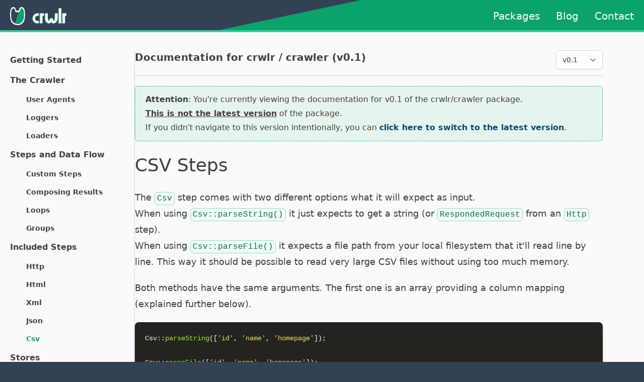

--- FILE ---
content_type: text/html; charset=UTF-8
request_url: https://www.crwlr.software/packages/crawler/v0.1/included-steps/csv
body_size: 5977
content:
<!doctype html>
<html lang="en">
<head>
<meta charset=utf-8>
<meta http-equiv="x-ua-compatible" content="ie=edge">
<title>Csv - crwlr/crawler Package v0.1 - crwlr.software</title>
<meta name="viewport" content="width=device-width, initial-scale=1, shrink-to-fit=no">
<meta name="csrf-token" content="jaETeTVhcTJ1c4V0eHDC4R6EaXcM5aH3296KtTSt">
<link rel="apple-touch-icon" sizes="180x180" href="/apple-touch-icon.png">
<link rel="icon" type="image/png" sizes="32x32" href="/favicon-32x32.png">
<link rel="icon" type="image/png" sizes="16x16" href="/favicon-16x16.png">
<link rel="manifest" href="/site.webmanifest">
    <meta name="description" content="This package provides kind of a framework and a lot of ready to use, so-called steps, that you can combine to build your own crawlers and scrapers with." />
<meta name="author" content="Christian Olear" />
<meta property="og:title" content="Csv - Included Steps - crwlr/crawler - Library for Rapid (Web) Crawler and Scraper Development" />
<meta property="og:type" content="article" />
<meta property="og:url" content="https://www.crwlr.software/packages/crawler/v0.1/included-steps/csv" />
<meta property="og:description" content="This package provides kind of a framework and a lot of ready to use, so-called steps, that you can combine to build your own crawlers and scrapers with." />
<meta property="og:image" content="https://www.crwlr.software/images/social/crawler-package.png">
<meta name="twitter:card" content="summary" />
<meta name="twitter:image" content="https://www.crwlr.software/images/social/twitter/crawler-package.png" />
<meta name="twitter:site" content="@crwlrsoft" />
<meta name="twitter:title" content="Csv - Included Steps - crwlr/crawler - Library for Rapid (Web) Crawler and Scraper Development" />
<meta name="twitter:description" content="This package provides kind of a framework and a lot of ready to use, so-called steps, that you can combine to build your own crawlers and scrapers with." />
<link rel="preload" as="style" href="https://www.crwlr.software/build/assets/app-1fb0f1c2.css" /><link rel="modulepreload" href="https://www.crwlr.software/build/assets/app-64861c9f.js" /><link rel="stylesheet" href="https://www.crwlr.software/build/assets/app-1fb0f1c2.css" /><script type="module" src="https://www.crwlr.software/build/assets/app-64861c9f.js"></script></head><body id="crw" class="bg-slate-700"><svg style="display: none" xmlns="http://www.w3.org/2000/svg">
<defs>
<symbol id="book" fill="none" viewBox="0 0 24 24" stroke="currentColor" stroke-width="2">
    <path stroke-linecap="round" stroke-linejoin="round" d="M12 6.253v13m0-13C10.832 5.477 9.246 5 7.5 5S4.168 5.477 3 6.253v13C4.168 18.477 5.754 18 7.5 18s3.332.477 4.5 1.253m0-13C13.168 5.477 14.754 5 16.5 5c1.747 0 3.332.477 4.5 1.253v13C19.832 18.477 18.247 18 16.5 18c-1.746 0-3.332.477-4.5 1.253" />
</symbol>
<symbol id="collection" fill="none" viewBox="0 0 24 24" stroke="currentColor" stroke-width="2">
    <path stroke-linecap="round" stroke-linejoin="round" d="M19 11H5m14 0a2 2 0 012 2v6a2 2 0 01-2 2H5a2 2 0 01-2-2v-6a2 2 0 012-2m14 0V9a2 2 0 00-2-2M5 11V9a2 2 0 012-2m0 0V5a2 2 0 012-2h6a2 2 0 012 2v2M7 7h10" />
</symbol>
<symbol id="github" fill="currentColor" viewBox="0 0 121 118" stroke="currentColor">
    <path d="M60.388,0 C27.041,0 0,27.036 0,60.388 C0,87.069 17.303,109.705 41.297,117.69 C44.315,118.249 45.423,116.38 45.423,114.785 C45.423,113.345 45.367,108.588 45.341,103.542 C28.541,107.195 24.996,96.417 24.996,96.417 C22.249,89.437 18.291,87.581 18.291,87.581 C12.812,83.833 18.704,83.91 18.704,83.91 C24.768,84.336 27.961,90.133 27.961,90.133 C33.347,99.365 42.088,96.696 45.534,95.153 C46.076,91.25 47.641,88.586 49.368,87.078 C35.955,85.551 21.855,80.373 21.855,57.234 C21.855,50.641 24.214,45.254 28.077,41.025 C27.45,39.504 25.383,33.362 28.662,25.044 C28.662,25.044 33.733,23.421 45.273,31.234 C50.09,29.896 55.256,29.225 60.388,29.202 C65.52,29.225 70.69,29.896 75.516,31.234 C87.042,23.421 92.106,25.044 92.106,25.044 C95.393,33.362 93.325,39.504 92.698,41.025 C96.57,45.254 98.913,50.641 98.913,57.234 C98.913,80.428 84.786,85.535 71.339,87.03 C73.505,88.904 75.435,92.579 75.435,98.213 C75.435,106.293 75.365,112.796 75.365,114.785 C75.365,116.392 76.452,118.275 79.513,117.682 C103.494,109.688 120.775,87.06 120.775,60.388 C120.775,27.036 93.738,0 60.388,0"></path>
    <path d="M22.872,86.704 C22.739,87.004 22.267,87.094 21.837,86.888 C21.399,86.691 21.153,86.282 21.295,85.981 C21.425,85.672 21.898,85.586 22.335,85.793 C22.774,85.99 23.024,86.403 22.872,86.704"></path>
    <path d="M25.318,89.432 C25.03,89.699 24.467,89.575 24.085,89.153 C23.69,88.732 23.616,88.169 23.908,87.898 C24.205,87.631 24.751,87.756 25.147,88.177 C25.542,88.603 25.619,89.162 25.318,89.432"></path>
    <path d="M27.699,92.91 C27.329,93.167 26.724,92.926 26.35,92.389 C25.98,91.852 25.98,91.208 26.358,90.95 C26.733,90.692 27.329,90.924 27.708,91.457 C28.077,92.003 28.077,92.647 27.699,92.91"></path>
    <path d="M30.961,96.27 C30.63,96.635 29.925,96.537 29.409,96.039 C28.881,95.552 28.734,94.861 29.066,94.496 C29.401,94.13 30.11,94.233 30.63,94.727 C31.154,95.213 31.314,95.909 30.961,96.27"></path>
    <path d="M35.461,98.221 C35.315,98.694 34.636,98.909 33.952,98.708 C33.269,98.501 32.822,97.947 32.96,97.469 C33.102,96.993 33.784,96.769 34.473,96.984 C35.155,97.19 35.603,97.74 35.461,98.221"></path>
    <path d="M40.403,98.583 C40.42,99.081 39.84,99.494 39.122,99.503 C38.4,99.519 37.816,99.116 37.808,98.626 C37.808,98.123 38.375,97.714 39.097,97.702 C39.815,97.688 40.403,98.088 40.403,98.583"></path>
    <path d="M45.002,97.8 C45.088,98.286 44.589,98.785 43.876,98.918 C43.175,99.046 42.526,98.746 42.437,98.264 C42.35,97.766 42.858,97.267 43.558,97.138 C44.272,97.014 44.911,97.306 45.002,97.8"></path>
</symbol>
<symbol id="twitter" viewBox="0 0 400 400">
<path fill="currentColor" d="M163.4,305.5c88.7,0,137.2-73.5,137.2-137.2c0-2.1,0-4.2-0.1-6.2c9.4-6.8,17.6-15.3,24.1-25
c-8.6,3.8-17.9,6.4-27.7,7.6c10-6,17.6-15.4,21.2-26.7c-9.3,5.5-19.6,9.5-30.6,11.7c-8.8-9.4-21.3-15.2-35.2-15.2
c-26.6,0-48.2,21.6-48.2,48.2c0,3.8,0.4,7.5,1.3,11c-40.1-2-75.6-21.2-99.4-50.4c-4.1,7.1-6.5,15.4-6.5,24.2
c0,16.7,8.5,31.5,21.5,40.1c-7.9-0.2-15.3-2.4-21.8-6c0,0.2,0,0.4,0,0.6c0,23.4,16.6,42.8,38.7,47.3c-4,1.1-8.3,1.7-12.7,1.7
c-3.1,0-6.1-0.3-9.1-0.9c6.1,19.2,23.9,33.1,45,33.5c-16.5,12.9-37.3,20.6-59.9,20.6c-3.9,0-7.7-0.2-11.5-0.7
C110.8,297.5,136.2,305.5,163.4,305.5"/>
</symbol>
<symbol id="box" fill="none" stroke="currentColor" viewBox="0 0 25 18">
    <g transform="translate(0.648926, 0.707031)">
        <polygon stroke-linecap="round" stroke-linejoin="round" points="11.6182861 0 2.32592773 2.53967285 -1.99206185e-14 5.53771973 2.07519531 6.41015625 2.07519531 12.001709 11.6182861 15.9133301 21.0585938 12.001709 21.0585938 6.41015625 23.2336426 5.53771973 20.8463135 2.53967285"></polygon>
        <polyline stroke-linecap="round" stroke-linejoin="round" points="2.32592773 2.53967285 11.6168213 5.23913574 20.8463135 2.53967285"></polyline>
        <polyline stroke-linecap="round" stroke-linejoin="round" points="2.07519531 6.41015625 8.70874023 8.62097168 11.6168213 5.23913574 14.430542 8.62097168 21.0585938 6.41015625"></polyline>
        <line x1="11.6168213" y1="5.23913574" x2="11.6168213" y2="15.9133301"></line>
    </g>
</symbol>
<symbol id="calendar" fill="none" stroke="currentColor" stroke-width="2" viewBox="0 0 24 24">
    <path stroke-linecap="round" stroke-linejoin="round" d="M8 7V3m8 4V3m-9 8h10M5 21h14a2 2 0 002-2V7a2 2 0 00-2-2H5a2 2 0 00-2 2v12a2 2 0 002 2z" />
</symbol>
</defs>
</svg><nav class="bg-slate-700 h-16 overflow-hidden border-b-4 border-b-creen-400">
    <div class="w-full max-w-7xl mx-auto flex justify-between h-16 items-center px-5 z-10">
        <a href="https://www.crwlr.software" id="logo" title="crwlr.software" class="inline-block">
            <img src="/images/logo-nav-desktop.png" class="h-9 hidden md:inline" alt="crwlr.software logo" />
            <img src="/images/logo-white-border.png" class="h-8 md:hidden" alt="crwlr.software logo mobile" />
        </a>
        <ul id="navlinks" class="flex z-20">
            <li><a class="text-white hover:text-slate-900 text-lg md:text-xl ml-5 md:ml-8" href="https://www.crwlr.software/packages" title="Overview of PHP packages"
>Packages</a></li>
            <li><a class="text-white hover:text-slate-900 text-lg md:text-xl ml-5 md:ml-8" href="https://www.crwlr.software/blog" title="Blog about crawling and scraping with PHP"
>Blog</a></li>
            <li><a class="text-white hover:text-slate-900 text-lg md:text-xl ml-5 md:ml-8" href="https://www.crwlr.software/contact" title="Get in touch"
>Contact</a></li>
        </ul>
    </div>
    <div class="w-[150%] h-80 -rotate-12 bg-creen-600 invisible md:visible -mt-20 lg:-mt-28 z-0"></div>
</nav>
<main id="content" class="bg-slate-50 text-stone-700 text-lg">
<div class="w-full max-w-7xl mx-auto p-5 pt-9 pb-10">    <div class="md:flex md:gap-8 md:items-start">
        <div class="mb-10 md:w-[30%] lg:w-[23%] xl:w-1/5 md:top-3 md:mb-0 md:border-r md:border-r-slate-300">
            <nav class="mb-5">
                                                                                        <a class="text-stone-700 hover:text-creen-600 cursor-pointer font-semibold block text-base font-normal py-2"
   href="/packages/crawler/v0.1/getting-started">Getting Started</a>                                            
                    
                                                                                        <a class="text-stone-700 hover:text-creen-600 cursor-pointer font-semibold block text-base font-normal py-2"
   href="/packages/crawler/v0.1/the-crawler">The Crawler</a>                                            
                                                                        <a class="text-stone-700 hover:text-creen-600 cursor-pointer font-semibold block text-sm font-normal py-2 pl-8"
   href="/packages/crawler/v0.1/the-crawler/user-agents">User Agents</a>                                                                                                <a class="text-stone-700 hover:text-creen-600 cursor-pointer font-semibold block text-sm font-normal py-2 pl-8"
   href="/packages/crawler/v0.1/the-crawler/loggers">Loggers</a>                                                                                                <a class="text-stone-700 hover:text-creen-600 cursor-pointer font-semibold block text-sm font-normal py-2 pl-8"
   href="/packages/crawler/v0.1/the-crawler/loaders">Loaders</a>                                            
                                                                                        <a class="text-stone-700 hover:text-creen-600 cursor-pointer font-semibold block text-base font-normal py-2"
   href="/packages/crawler/v0.1/steps-and-data-flow">Steps and Data Flow</a>                                            
                                                                        <a class="text-stone-700 hover:text-creen-600 cursor-pointer font-semibold block text-sm font-normal py-2 pl-8"
   href="/packages/crawler/v0.1/steps-and-data-flow/custom-steps">Custom Steps</a>                                                                                                <a class="text-stone-700 hover:text-creen-600 cursor-pointer font-semibold block text-sm font-normal py-2 pl-8"
   href="/packages/crawler/v0.1/steps-and-data-flow/compose-results">Composing Results</a>                                                                                                <a class="text-stone-700 hover:text-creen-600 cursor-pointer font-semibold block text-sm font-normal py-2 pl-8"
   href="/packages/crawler/v0.1/steps-and-data-flow/loops">Loops</a>                                                                                                <a class="text-stone-700 hover:text-creen-600 cursor-pointer font-semibold block text-sm font-normal py-2 pl-8"
   href="/packages/crawler/v0.1/steps-and-data-flow/groups">Groups</a>                                            
                                                                                        <div class="text-base font-normal py-2 font-semibold">Included Steps</div>
                                            
                                                                        <a class="text-stone-700 hover:text-creen-600 cursor-pointer font-semibold block text-sm font-normal py-2 pl-8"
   href="/packages/crawler/v0.1/included-steps/http">Http</a>                                                                                                <a class="text-stone-700 hover:text-creen-600 cursor-pointer font-semibold block text-sm font-normal py-2 pl-8"
   href="/packages/crawler/v0.1/included-steps/html">Html</a>                                                                                                <a class="text-stone-700 hover:text-creen-600 cursor-pointer font-semibold block text-sm font-normal py-2 pl-8"
   href="/packages/crawler/v0.1/included-steps/xml">Xml</a>                                                                                                <a class="text-stone-700 hover:text-creen-600 cursor-pointer font-semibold block text-sm font-normal py-2 pl-8"
   href="/packages/crawler/v0.1/included-steps/json">Json</a>                                                                                                <a class="text-creen-600 hover:text-creen-500 cursor-pointer font-semibold block text-sm font-normal py-2 pl-8"
   href="/packages/crawler/v0.1/included-steps/csv">Csv</a>                                            
                                                                                        <a class="text-stone-700 hover:text-creen-600 cursor-pointer font-semibold block text-base font-normal py-2"
   href="/packages/crawler/v0.1/stores">Stores</a>                                            
                    
                                                                                        <a class="text-stone-700 hover:text-creen-600 cursor-pointer font-semibold block text-base font-normal py-2"
   href="/packages/crawler/v0.1/response-cache">Response Cache</a>                                            
                    
                            </nav>
                            <a class="text-sky-900 hover:text-creen-600 cursor-pointer font-semibold block text-sm mr-3 py-3 border-t border-t-slate-300"
   href="https://github.com/crwlrsoft/crawler" target="_blank" rel="noopener"><svg class="inline-block align-middle h-4 w-4 mr-3"><use href="#github" /></svg>                    Repo on github</a>                    </div>
        <div class="md:w-3/5 lg:w-2/3 xl:w-3/4">
            <div class="flex justify-between mb-5 border-b pb-3 border-b-slate-300">
                <h2 class="text-xl font-semibold">
                    Documentation for crwlr / crawler (v0.1)
                </h2>
                <select class="inline-block rounded-md border-stone-300 shadow-sm focus:border-creen-400 focus:ring focus:ring-creen-300 focus:ring-opacity-50 text-sm align-middle ml-3" id="versionSelect"><option data-page-available="true"
                                value="v0.1" selected>
                            v0.1
                        </option>
                                            <option data-page-available="true"
                                value="v0.2">
                            v0.2
                        </option>
                                            <option data-page-available="true"
                                value="v0.3">
                            v0.3
                        </option>
                                            <option data-page-available="true"
                                value="v0.4">
                            v0.4
                        </option>
                                            <option data-page-available="true"
                                value="v0.5">
                            v0.5
                        </option>
                                            <option data-page-available="true"
                                value="v0.6">
                            v0.6
                        </option>
                                            <option data-page-available="true"
                                value="v0.7">
                            v0.7
                        </option>
                                            <option data-page-available="true"
                                value="v1.0">
                            v1.0
                        </option>
                                            <option data-page-available="true"
                                value="v1.1">
                            v1.1
                        </option>
                                            <option data-page-available="true"
                                value="v1.2">
                            v1.2
                        </option>
                                            <option data-page-available="true"
                                value="v1.3">
                            v1.3
                        </option>
                                            <option data-page-available="true"
                                value="v1.4">
                            v1.4
                        </option>
                                            <option data-page-available="true"
                                value="v1.5">
                            v1.5
                        </option>
                                            <option data-page-available="true"
                                value="v1.6">
                            v1.6
                        </option>
                                            <option data-page-available="true"
                                value="v1.7">
                            v1.7
                        </option>
                                            <option data-page-available="true"
                                value="v1.8">
                            v1.8
                        </option>
                                            <option data-page-available="true"
                                value="v1.9">
                            v1.9
                        </option>
                                            <option data-page-available="true"
                                value="v1.10">
                            v1.10
                        </option>
                                            <option data-page-available="true"
                                value="v2.0">
                            v2.0
                        </option>
                                            <option data-page-available="true"
                                value="v2.1">
                            v2.1
                        </option>
                                            <option data-page-available="true"
                                value="v3.0">
                            v3.0
                        </option>
                                            <option data-page-available="true"
                                value="v3.1">
                            v3.1
                        </option>
                                            <option data-page-available="true"
                                value="v3.2">
                            v3.2
                        </option>
                                            <option data-page-available="true"
                                value="v3.3">
                            v3.3
                        </option>
                                            <option data-page-available="true"
                                value="v3.4">
                            v3.4
                        </option>
                                            <option data-page-available="true"
                                value="v3.5">
                            v3.5
                        </option></select>            </div>

                                            <div
                    class="border border-dashed border-creen-500 bg-creen-50 py-3 px-5 rounded-md mb-7 text-base leading-7">
                    <strong>Attention</strong>: You're currently viewing the documentation for
                    v0.1 of the crwlr/crawler package.<br>
                                            <span class="font-bold underline">This is not the latest version</span> of the package.<br>
                        If you didn't navigate to this version intentionally, you can
                                                <a class="text-sky-900 hover:text-creen-600 cursor-pointer font-semibold font-bold"
   href="/packages/crawler/v3.5/included-steps/csv">click here to switch to the latest version</a>.
                                    </div>
            
            <script>
                document.querySelector('#versionSelect').addEventListener('change', function () {
                    var version = this.value;

                    if (version) {
                        if (this.selectedOptions[0].getAttribute('data-page-available') === 'true') {
                            window.location.href = '/packages/crawler/' + version + '/included-steps/csv';
                        } else {
                            window.location.href = '/packages/crawler/' + version + '/getting-started';
                        }
                    }
                });
            </script>

            <article class="crwlr-prose">
                <h1>CSV Steps</h1>

                <html><body><p>The <code>Csv</code> step comes with two different options what it will
expect as input.<br>
When using <code>Csv::parseString()</code> it just
expects to get a string (or <code>RespondedRequest</code> from an <code>Http</code>
step).<br>
When using <code>Csv::parseFile()</code> it expects a file path
from your local filesystem that it'll read line by line.
This way it should be possible to read very large CSV files
without using too much memory.</p>
<p>Both methods have the same arguments. The first one is an
array providing a column mapping (explained further below).</p>
<pre><code class="language-php">Csv::parseString(['id', 'name', 'homepage']);

Csv::parseFile(['id', 'name', 'homepage']);</code></pre>
<p>And a second optional param to tell the step to skip the
first line (when it contains column headlines).</p>
<pre><code class="language-php">Csv::parseString(['id', 'name', 'homepage'], true);</code></pre>
<p>But actually there is also a method to achieve this, which
makes it more readable:</p>
<pre><code class="language-php">Csv::parseString(['id', 'name', 'homepage'])-&gt;skipFirstLine();</code></pre>
<h2>Column mapping</h2>
<p>The column mapping is an array of property names in the
order of the columns in the CSV. So in the example above
it gets the first 3 columns and in the output they'll have
the keys id, name and homepage.</p>
<p>If you want to skip columns, you can either use numerical
keys in the array matching the CSV columns starting at 0.</p>
<pre><code class="language-php">// 123,Christian,Olear,"https://www.otsch.codes",m

Csv::parseFile([1 =&gt; 'firstname', 3 =&gt; 'website', 4 =&gt; 'gender']);</code></pre>
<p>Or use null values to skip columns. So for the same example
as above:</p>
<pre><code class="language-php">Csv::parseFile([null, 'firstname', null, 'website', 'gender']);</code></pre>
<h2>Separator, Enclosure and Escape Characters</h2>
<p>There are also methods to change the separator, enclosure
and escape characters that it should use.</p>
<pre><code class="language-php">Csv::parseFile(['username', 'firstname', 'surname'])
    -&gt;separator('|')
    -&gt;enclosure('/')
    -&gt;escape('%');</code></pre>
<p>And as you can see the methods can be chained as they all
return the instance.</p></body></html>
            </article>
            <script type="application/ld+json">{"@context":"https://schema.org","@type":"TechArticle","headline":"Csv - Included Steps - crwlr/crawler","alternativeHeadline":"Library for Rapid (Web) Crawler and Scraper Development","author":{"@type":"Person","name":"Christian Olear","alternateName":"Otsch"},"description":"This package provides kind of a framework and a lot of ready to use, so-called steps, that you can combine to build your own crawlers and scrapers with.","keywords":"crwlr, php, crawler, crawling, scraper, scraping, web, web crawling, web scraping, open source, composer package, package"}</script>
        </div>
    </div>
</div>
</main>
<footer class="bg-slate-700 border-t-8 border-t-creen-400">
    <div class="w-full max-w-7xl mx-auto px-5 py-8 text-white">

        <p class="mb-3 text-center">
            <a class="text-white hover:text-creen-100 cursor-pointer font-semibold mr-10"
   href="https://twitter.com/crwlrsoft" target="_blank" rel="noopener"><svg class="inline-block align-middle h-10 w-10 mr-3"><use href="#twitter" /></svg> <span class="align-middle">Twitter</span></a>            <a class="text-white hover:text-creen-100 cursor-pointer font-semibold"
   href="https://github.com/crwlrsoft" target="_blank" rel="noopener"><svg class="inline-block align-middle h-6 w-6 mr-3"><use href="#github" /></svg> <span class="align-middle">Github</span></a>        </p>

        <p class="text-center">
            <a class="text-white hover:text-creen-100 cursor-pointer font-semibold mr-3"
   href="/privacy">Privacy</a> |
            <a class="text-white hover:text-creen-100 cursor-pointer font-semibold ml-3"
   href="/imprint">Imprint</a>        </p>
    </div>
</footer>
</body>
</html>
